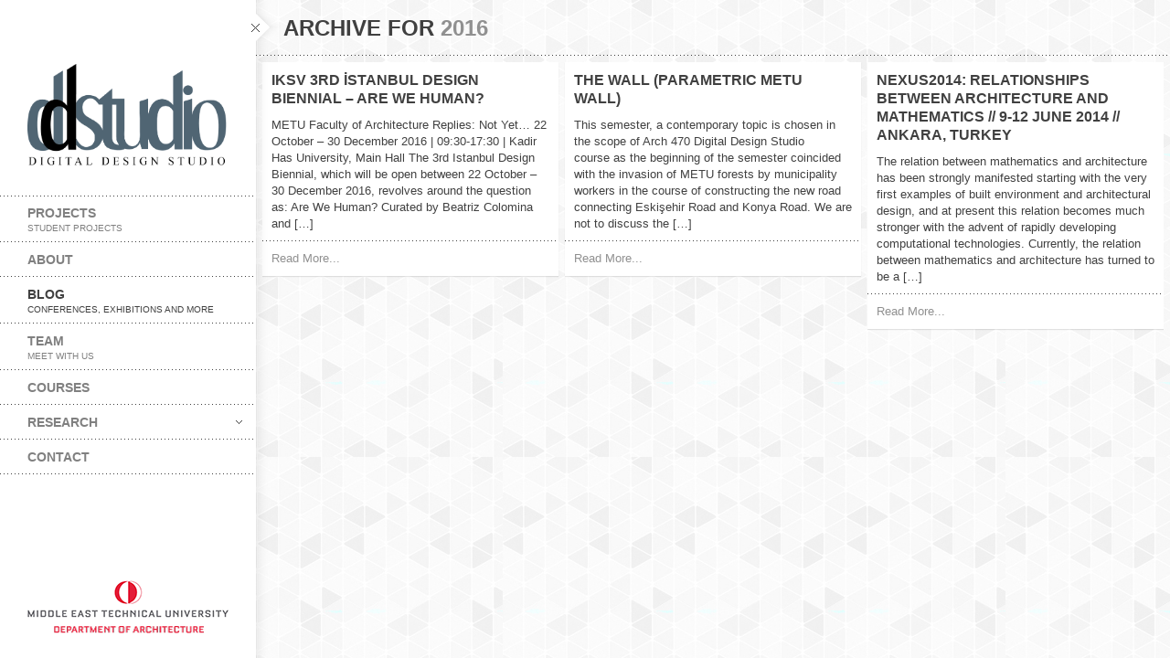

--- FILE ---
content_type: text/html; charset=UTF-8
request_url: http://dds.archweb.metu.edu.tr/2016/
body_size: 9253
content:
<!DOCTYPE html>
<html class="no-js" lang="en-US">
<head>
    <meta http-equiv="content-type" content="text/html; charset=utf-8">
    <meta name="viewport" content="width=device-width, initial-scale=1, maximum-scale=1"> 
    <title>Digital Design Studio | </title>
    <meta name="description" content="Digital Design Studio (DDS) was initially established as a part of a Scientific Research Project (BAP) in 2003 (by Arzu Gönenç Sorguç and Şebnem Yalınay) aiming to provide necessary hardware and software to explore state of art computational design and fabrication technologies.">
	<meta name="keywords" content="metu,arch,architecture,dds,digital design studio,computation,computational design,parametric design,metu architecture,metu dds">

    
        
     
    <!-- RSS and pingbacks-->
    <link rel="alternate" type="application/rss+xml" href="http://dds.archweb.metu.edu.tr/feed/" title="Digital Design Studio latest posts" />
    <link rel="alternate" type="application/rss+xml" href="http://dds.archweb.metu.edu.tr/comments/feed/" title="Digital Design Studio latest comments" />
    <link rel="pingback" href="http://dds.archweb.metu.edu.tr/xmlrpc.php" />
	  
	<!-- Theme hook-->
    <meta name='robots' content='max-image-preview:large' />
<link rel='dns-prefetch' href='//platform.twitter.com' />
<link rel="alternate" type="application/rss+xml" title="Digital Design Studio &raquo; Feed" href="http://dds.archweb.metu.edu.tr/feed/" />
<link rel="alternate" type="application/rss+xml" title="Digital Design Studio &raquo; Comments Feed" href="http://dds.archweb.metu.edu.tr/comments/feed/" />
<script type="text/javascript">
/* <![CDATA[ */
window._wpemojiSettings = {"baseUrl":"https:\/\/s.w.org\/images\/core\/emoji\/15.0.3\/72x72\/","ext":".png","svgUrl":"https:\/\/s.w.org\/images\/core\/emoji\/15.0.3\/svg\/","svgExt":".svg","source":{"concatemoji":"http:\/\/dds.archweb.metu.edu.tr\/wp-includes\/js\/wp-emoji-release.min.js?ver=6.5.4"}};
/*! This file is auto-generated */
!function(i,n){var o,s,e;function c(e){try{var t={supportTests:e,timestamp:(new Date).valueOf()};sessionStorage.setItem(o,JSON.stringify(t))}catch(e){}}function p(e,t,n){e.clearRect(0,0,e.canvas.width,e.canvas.height),e.fillText(t,0,0);var t=new Uint32Array(e.getImageData(0,0,e.canvas.width,e.canvas.height).data),r=(e.clearRect(0,0,e.canvas.width,e.canvas.height),e.fillText(n,0,0),new Uint32Array(e.getImageData(0,0,e.canvas.width,e.canvas.height).data));return t.every(function(e,t){return e===r[t]})}function u(e,t,n){switch(t){case"flag":return n(e,"\ud83c\udff3\ufe0f\u200d\u26a7\ufe0f","\ud83c\udff3\ufe0f\u200b\u26a7\ufe0f")?!1:!n(e,"\ud83c\uddfa\ud83c\uddf3","\ud83c\uddfa\u200b\ud83c\uddf3")&&!n(e,"\ud83c\udff4\udb40\udc67\udb40\udc62\udb40\udc65\udb40\udc6e\udb40\udc67\udb40\udc7f","\ud83c\udff4\u200b\udb40\udc67\u200b\udb40\udc62\u200b\udb40\udc65\u200b\udb40\udc6e\u200b\udb40\udc67\u200b\udb40\udc7f");case"emoji":return!n(e,"\ud83d\udc26\u200d\u2b1b","\ud83d\udc26\u200b\u2b1b")}return!1}function f(e,t,n){var r="undefined"!=typeof WorkerGlobalScope&&self instanceof WorkerGlobalScope?new OffscreenCanvas(300,150):i.createElement("canvas"),a=r.getContext("2d",{willReadFrequently:!0}),o=(a.textBaseline="top",a.font="600 32px Arial",{});return e.forEach(function(e){o[e]=t(a,e,n)}),o}function t(e){var t=i.createElement("script");t.src=e,t.defer=!0,i.head.appendChild(t)}"undefined"!=typeof Promise&&(o="wpEmojiSettingsSupports",s=["flag","emoji"],n.supports={everything:!0,everythingExceptFlag:!0},e=new Promise(function(e){i.addEventListener("DOMContentLoaded",e,{once:!0})}),new Promise(function(t){var n=function(){try{var e=JSON.parse(sessionStorage.getItem(o));if("object"==typeof e&&"number"==typeof e.timestamp&&(new Date).valueOf()<e.timestamp+604800&&"object"==typeof e.supportTests)return e.supportTests}catch(e){}return null}();if(!n){if("undefined"!=typeof Worker&&"undefined"!=typeof OffscreenCanvas&&"undefined"!=typeof URL&&URL.createObjectURL&&"undefined"!=typeof Blob)try{var e="postMessage("+f.toString()+"("+[JSON.stringify(s),u.toString(),p.toString()].join(",")+"));",r=new Blob([e],{type:"text/javascript"}),a=new Worker(URL.createObjectURL(r),{name:"wpTestEmojiSupports"});return void(a.onmessage=function(e){c(n=e.data),a.terminate(),t(n)})}catch(e){}c(n=f(s,u,p))}t(n)}).then(function(e){for(var t in e)n.supports[t]=e[t],n.supports.everything=n.supports.everything&&n.supports[t],"flag"!==t&&(n.supports.everythingExceptFlag=n.supports.everythingExceptFlag&&n.supports[t]);n.supports.everythingExceptFlag=n.supports.everythingExceptFlag&&!n.supports.flag,n.DOMReady=!1,n.readyCallback=function(){n.DOMReady=!0}}).then(function(){return e}).then(function(){var e;n.supports.everything||(n.readyCallback(),(e=n.source||{}).concatemoji?t(e.concatemoji):e.wpemoji&&e.twemoji&&(t(e.twemoji),t(e.wpemoji)))}))}((window,document),window._wpemojiSettings);
/* ]]> */
</script>
<style id='wp-emoji-styles-inline-css' type='text/css'>

	img.wp-smiley, img.emoji {
		display: inline !important;
		border: none !important;
		box-shadow: none !important;
		height: 1em !important;
		width: 1em !important;
		margin: 0 0.07em !important;
		vertical-align: -0.1em !important;
		background: none !important;
		padding: 0 !important;
	}
</style>
<link rel='stylesheet' id='wp-block-library-css' href='http://dds.archweb.metu.edu.tr/wp-includes/css/dist/block-library/style.min.css?ver=6.5.4' type='text/css' media='all' />
<style id='classic-theme-styles-inline-css' type='text/css'>
/*! This file is auto-generated */
.wp-block-button__link{color:#fff;background-color:#32373c;border-radius:9999px;box-shadow:none;text-decoration:none;padding:calc(.667em + 2px) calc(1.333em + 2px);font-size:1.125em}.wp-block-file__button{background:#32373c;color:#fff;text-decoration:none}
</style>
<style id='global-styles-inline-css' type='text/css'>
body{--wp--preset--color--black: #000000;--wp--preset--color--cyan-bluish-gray: #abb8c3;--wp--preset--color--white: #ffffff;--wp--preset--color--pale-pink: #f78da7;--wp--preset--color--vivid-red: #cf2e2e;--wp--preset--color--luminous-vivid-orange: #ff6900;--wp--preset--color--luminous-vivid-amber: #fcb900;--wp--preset--color--light-green-cyan: #7bdcb5;--wp--preset--color--vivid-green-cyan: #00d084;--wp--preset--color--pale-cyan-blue: #8ed1fc;--wp--preset--color--vivid-cyan-blue: #0693e3;--wp--preset--color--vivid-purple: #9b51e0;--wp--preset--gradient--vivid-cyan-blue-to-vivid-purple: linear-gradient(135deg,rgba(6,147,227,1) 0%,rgb(155,81,224) 100%);--wp--preset--gradient--light-green-cyan-to-vivid-green-cyan: linear-gradient(135deg,rgb(122,220,180) 0%,rgb(0,208,130) 100%);--wp--preset--gradient--luminous-vivid-amber-to-luminous-vivid-orange: linear-gradient(135deg,rgba(252,185,0,1) 0%,rgba(255,105,0,1) 100%);--wp--preset--gradient--luminous-vivid-orange-to-vivid-red: linear-gradient(135deg,rgba(255,105,0,1) 0%,rgb(207,46,46) 100%);--wp--preset--gradient--very-light-gray-to-cyan-bluish-gray: linear-gradient(135deg,rgb(238,238,238) 0%,rgb(169,184,195) 100%);--wp--preset--gradient--cool-to-warm-spectrum: linear-gradient(135deg,rgb(74,234,220) 0%,rgb(151,120,209) 20%,rgb(207,42,186) 40%,rgb(238,44,130) 60%,rgb(251,105,98) 80%,rgb(254,248,76) 100%);--wp--preset--gradient--blush-light-purple: linear-gradient(135deg,rgb(255,206,236) 0%,rgb(152,150,240) 100%);--wp--preset--gradient--blush-bordeaux: linear-gradient(135deg,rgb(254,205,165) 0%,rgb(254,45,45) 50%,rgb(107,0,62) 100%);--wp--preset--gradient--luminous-dusk: linear-gradient(135deg,rgb(255,203,112) 0%,rgb(199,81,192) 50%,rgb(65,88,208) 100%);--wp--preset--gradient--pale-ocean: linear-gradient(135deg,rgb(255,245,203) 0%,rgb(182,227,212) 50%,rgb(51,167,181) 100%);--wp--preset--gradient--electric-grass: linear-gradient(135deg,rgb(202,248,128) 0%,rgb(113,206,126) 100%);--wp--preset--gradient--midnight: linear-gradient(135deg,rgb(2,3,129) 0%,rgb(40,116,252) 100%);--wp--preset--font-size--small: 13px;--wp--preset--font-size--medium: 20px;--wp--preset--font-size--large: 36px;--wp--preset--font-size--x-large: 42px;--wp--preset--spacing--20: 0.44rem;--wp--preset--spacing--30: 0.67rem;--wp--preset--spacing--40: 1rem;--wp--preset--spacing--50: 1.5rem;--wp--preset--spacing--60: 2.25rem;--wp--preset--spacing--70: 3.38rem;--wp--preset--spacing--80: 5.06rem;--wp--preset--shadow--natural: 6px 6px 9px rgba(0, 0, 0, 0.2);--wp--preset--shadow--deep: 12px 12px 50px rgba(0, 0, 0, 0.4);--wp--preset--shadow--sharp: 6px 6px 0px rgba(0, 0, 0, 0.2);--wp--preset--shadow--outlined: 6px 6px 0px -3px rgba(255, 255, 255, 1), 6px 6px rgba(0, 0, 0, 1);--wp--preset--shadow--crisp: 6px 6px 0px rgba(0, 0, 0, 1);}:where(.is-layout-flex){gap: 0.5em;}:where(.is-layout-grid){gap: 0.5em;}body .is-layout-flex{display: flex;}body .is-layout-flex{flex-wrap: wrap;align-items: center;}body .is-layout-flex > *{margin: 0;}body .is-layout-grid{display: grid;}body .is-layout-grid > *{margin: 0;}:where(.wp-block-columns.is-layout-flex){gap: 2em;}:where(.wp-block-columns.is-layout-grid){gap: 2em;}:where(.wp-block-post-template.is-layout-flex){gap: 1.25em;}:where(.wp-block-post-template.is-layout-grid){gap: 1.25em;}.has-black-color{color: var(--wp--preset--color--black) !important;}.has-cyan-bluish-gray-color{color: var(--wp--preset--color--cyan-bluish-gray) !important;}.has-white-color{color: var(--wp--preset--color--white) !important;}.has-pale-pink-color{color: var(--wp--preset--color--pale-pink) !important;}.has-vivid-red-color{color: var(--wp--preset--color--vivid-red) !important;}.has-luminous-vivid-orange-color{color: var(--wp--preset--color--luminous-vivid-orange) !important;}.has-luminous-vivid-amber-color{color: var(--wp--preset--color--luminous-vivid-amber) !important;}.has-light-green-cyan-color{color: var(--wp--preset--color--light-green-cyan) !important;}.has-vivid-green-cyan-color{color: var(--wp--preset--color--vivid-green-cyan) !important;}.has-pale-cyan-blue-color{color: var(--wp--preset--color--pale-cyan-blue) !important;}.has-vivid-cyan-blue-color{color: var(--wp--preset--color--vivid-cyan-blue) !important;}.has-vivid-purple-color{color: var(--wp--preset--color--vivid-purple) !important;}.has-black-background-color{background-color: var(--wp--preset--color--black) !important;}.has-cyan-bluish-gray-background-color{background-color: var(--wp--preset--color--cyan-bluish-gray) !important;}.has-white-background-color{background-color: var(--wp--preset--color--white) !important;}.has-pale-pink-background-color{background-color: var(--wp--preset--color--pale-pink) !important;}.has-vivid-red-background-color{background-color: var(--wp--preset--color--vivid-red) !important;}.has-luminous-vivid-orange-background-color{background-color: var(--wp--preset--color--luminous-vivid-orange) !important;}.has-luminous-vivid-amber-background-color{background-color: var(--wp--preset--color--luminous-vivid-amber) !important;}.has-light-green-cyan-background-color{background-color: var(--wp--preset--color--light-green-cyan) !important;}.has-vivid-green-cyan-background-color{background-color: var(--wp--preset--color--vivid-green-cyan) !important;}.has-pale-cyan-blue-background-color{background-color: var(--wp--preset--color--pale-cyan-blue) !important;}.has-vivid-cyan-blue-background-color{background-color: var(--wp--preset--color--vivid-cyan-blue) !important;}.has-vivid-purple-background-color{background-color: var(--wp--preset--color--vivid-purple) !important;}.has-black-border-color{border-color: var(--wp--preset--color--black) !important;}.has-cyan-bluish-gray-border-color{border-color: var(--wp--preset--color--cyan-bluish-gray) !important;}.has-white-border-color{border-color: var(--wp--preset--color--white) !important;}.has-pale-pink-border-color{border-color: var(--wp--preset--color--pale-pink) !important;}.has-vivid-red-border-color{border-color: var(--wp--preset--color--vivid-red) !important;}.has-luminous-vivid-orange-border-color{border-color: var(--wp--preset--color--luminous-vivid-orange) !important;}.has-luminous-vivid-amber-border-color{border-color: var(--wp--preset--color--luminous-vivid-amber) !important;}.has-light-green-cyan-border-color{border-color: var(--wp--preset--color--light-green-cyan) !important;}.has-vivid-green-cyan-border-color{border-color: var(--wp--preset--color--vivid-green-cyan) !important;}.has-pale-cyan-blue-border-color{border-color: var(--wp--preset--color--pale-cyan-blue) !important;}.has-vivid-cyan-blue-border-color{border-color: var(--wp--preset--color--vivid-cyan-blue) !important;}.has-vivid-purple-border-color{border-color: var(--wp--preset--color--vivid-purple) !important;}.has-vivid-cyan-blue-to-vivid-purple-gradient-background{background: var(--wp--preset--gradient--vivid-cyan-blue-to-vivid-purple) !important;}.has-light-green-cyan-to-vivid-green-cyan-gradient-background{background: var(--wp--preset--gradient--light-green-cyan-to-vivid-green-cyan) !important;}.has-luminous-vivid-amber-to-luminous-vivid-orange-gradient-background{background: var(--wp--preset--gradient--luminous-vivid-amber-to-luminous-vivid-orange) !important;}.has-luminous-vivid-orange-to-vivid-red-gradient-background{background: var(--wp--preset--gradient--luminous-vivid-orange-to-vivid-red) !important;}.has-very-light-gray-to-cyan-bluish-gray-gradient-background{background: var(--wp--preset--gradient--very-light-gray-to-cyan-bluish-gray) !important;}.has-cool-to-warm-spectrum-gradient-background{background: var(--wp--preset--gradient--cool-to-warm-spectrum) !important;}.has-blush-light-purple-gradient-background{background: var(--wp--preset--gradient--blush-light-purple) !important;}.has-blush-bordeaux-gradient-background{background: var(--wp--preset--gradient--blush-bordeaux) !important;}.has-luminous-dusk-gradient-background{background: var(--wp--preset--gradient--luminous-dusk) !important;}.has-pale-ocean-gradient-background{background: var(--wp--preset--gradient--pale-ocean) !important;}.has-electric-grass-gradient-background{background: var(--wp--preset--gradient--electric-grass) !important;}.has-midnight-gradient-background{background: var(--wp--preset--gradient--midnight) !important;}.has-small-font-size{font-size: var(--wp--preset--font-size--small) !important;}.has-medium-font-size{font-size: var(--wp--preset--font-size--medium) !important;}.has-large-font-size{font-size: var(--wp--preset--font-size--large) !important;}.has-x-large-font-size{font-size: var(--wp--preset--font-size--x-large) !important;}
.wp-block-navigation a:where(:not(.wp-element-button)){color: inherit;}
:where(.wp-block-post-template.is-layout-flex){gap: 1.25em;}:where(.wp-block-post-template.is-layout-grid){gap: 1.25em;}
:where(.wp-block-columns.is-layout-flex){gap: 2em;}:where(.wp-block-columns.is-layout-grid){gap: 2em;}
.wp-block-pullquote{font-size: 1.5em;line-height: 1.6;}
</style>
<link rel='stylesheet' id='stylesheet-css' href='http://dds.archweb.metu.edu.tr/wp-content/themes/division/style.css?ver=6.5.4' type='text/css' media='all' />
<link rel='stylesheet' id='jackbox_css-css' href='http://dds.archweb.metu.edu.tr/wp-content/themes/division/jackbox/css/jackbox.min.css?ver=6.5.4' type='text/css' media='all' />
<link rel='stylesheet' id='supersized_css-css' href='http://dds.archweb.metu.edu.tr/wp-content/themes/division/css/supersized.css?ver=6.5.4' type='text/css' media='all' />
<link rel='stylesheet' id='supersized_shutter_css-css' href='http://dds.archweb.metu.edu.tr/wp-content/themes/division/css/supersized.shutter.css?ver=6.5.4' type='text/css' media='all' />
<script type="text/javascript" src="http://dds.archweb.metu.edu.tr/wp-includes/js/jquery/jquery.min.js?ver=3.7.1" id="jquery-core-js"></script>
<script type="text/javascript" src="http://dds.archweb.metu.edu.tr/wp-includes/js/jquery/jquery-migrate.min.js?ver=3.4.1" id="jquery-migrate-js"></script>
<script type="text/javascript" src="http://dds.archweb.metu.edu.tr/wp-content/themes/division/js/jquery.isotope.js?ver=6.5.4" id="bk-isotope-js"></script>
<script type="text/javascript" src="http://dds.archweb.metu.edu.tr/wp-content/themes/division/js/jquery.hoverIntent.min.js?ver=6.5.4" id="hoverintent-js"></script>
<script type="text/javascript" src="http://dds.archweb.metu.edu.tr/wp-content/themes/division/js/superfish.js?ver=6.5.4" id="superfish-js"></script>
<script type="text/javascript" id="jackbox_js-js-extra">
/* <![CDATA[ */
var bk_settings = {"bk_theme_root":"http:\/\/dds.archweb.metu.edu.tr\/wp-content\/themes\/division"};
/* ]]> */
</script>
<script type="text/javascript" src="http://dds.archweb.metu.edu.tr/wp-content/themes/division/jackbox/js/jackbox-packed.min.js?ver=6.5.4" id="jackbox_js-js"></script>
<script type="text/javascript" src="http://dds.archweb.metu.edu.tr/wp-content/themes/division/js/jquery.infinitescroll.js?ver=6.5.4" id="infinite_scroll-js"></script>
<script type="text/javascript" src="http://dds.archweb.metu.edu.tr/wp-content/themes/division/js/jquery.touchSwipe.min.js?ver=6.5.4" id="touchswipe-js"></script>
<script type="text/javascript" src="http://dds.archweb.metu.edu.tr/wp-content/themes/division/js/jquery.jplayer.min.js?ver=6.5.4" id="jplayer-js"></script>
<script type="text/javascript" src="http://dds.archweb.metu.edu.tr/wp-content/themes/division/js/jquery.flexslider.js?ver=6.5.4" id="bk-flexslider-js"></script>
<script type="text/javascript" src="http://dds.archweb.metu.edu.tr/wp-content/themes/division/js/jquery.easing.min.js?ver=6.5.4" id="jquery_easing_js-js"></script>
<script type="text/javascript" id="bk_functions-js-extra">
/* <![CDATA[ */
var bk_settings = {"bkajax_ajaxurl":"http:\/\/dds.archweb.metu.edu.tr\/wp-admin\/admin-ajax.php","bk_jackbox_deeplinking":"","bk_jackbox_show_thumbs":"1","bk_jackbox_use_keyboard":"1","bk_jackbox_fullscreen_scale_content":"1","bk_jackbox_use_twitter":"0","bk_jackbox_use_google":"0","bk_jackbox_use_pinterest":"0","bk_jackbox_use_facebook":"0","bk_jackbox_content_image_popup":"1","bk_back_to_top_enabled":"1"};
/* ]]> */
</script>
<script type="text/javascript" src="http://dds.archweb.metu.edu.tr/wp-content/themes/division/js/functions.js?ver=6.5.4" id="bk_functions-js"></script>
<link rel="https://api.w.org/" href="http://dds.archweb.metu.edu.tr/wp-json/" /><link rel="EditURI" type="application/rsd+xml" title="RSD" href="http://dds.archweb.metu.edu.tr/xmlrpc.php?rsd" />
<meta name="generator" content="WordPress 6.5.4" />
<style type="text/css">/*-----------------Header------------------*/
.bk-fixed-header-left #bk-logo-wrap {margin-top: 30px; margin-bottom: 30px;}
.bk-fixed-header-top #bk-logo-wrap, .bk-classic-header-top #bk-logo-wrap {margin-top: 10px;}
.bk-fixed-header-top .sf-menu > li.menu-item, .bk-classic-header-top .sf-menu > li.menu-item {padding-top: 30px; padding-bottom: 30px;}
.bk-fixed-header-top #bk-header-social-wrapper, .bk-classic-header-top #bk-header-social-wrapper {margin-top: 20px;}
.bk-fixed-header-top #bk-wpml-language-switcher-wrapper, .bk-classic-header-top #bk-wpml-language-switcher-wrapper {margin-top: 0px;}
#bk-responsive-navigation-header {height: 30px;}
@media only screen and (max-width: 768px) { .bk-fixed-header-left #bk-mobile-logo-wrap, .bk-fixed-header-top #bk-mobile-logo-wrap, .bk-classic-header-top #bk-mobile-logo-wrap {margin-left: 1px;}}
/*-----------------Theme Fonts------------------*/
body{font-size:13px; line-height:18px; }
h1{font-size:30px; }
h2{font-size:26px; }
h3{font-size:22px; }
h4{font-size:18px; }
h5{font-size:16px; }
h6{font-size:14px; }
.bk-stacked-menu > li > a, .sf-menu > li > a {font-size:14px; }
.bk-stacked-menu li a span.bk-description, .sf-menu li a span.bk-description {font-size:10px; line-height:10px; }
.bk-stacked-menu ul li a, ul.sf-menu ul.sub-menu li.menu-item > a {font-size:10px; line-height:10px; }
a.bk-load-more-button, div.bk-pagination-wrap {font-size:11px; }
h3.widget-title, .content-separator, div.bk-tabs ul.ui-tabs-nav li a {font-size:13px; line-height:13px; }
ul.bk-recent-posts-widget span.widget-post-title {font-size:13px; }
h1.page-entry-title {font-size:24px; }
div.bk-portfolio-title-wrap h1.bk-portfolio-title {font-size:24px; }
div.portfolio-thumb-title-meta-wrap	h4.portfolio-thumb-title {font-size:16px; }
div.portfolio-thumb-title-meta-wrap span.porfolio-thumb-tags {font-size:8px; }
li.portfolio-item .portfolio-thumb-description-title {font-size:12px; }
h1.post-entry-title {font-size:24px; }
h3.post-entry-title {font-size:16px; }
body{background-image: url(http://dds.archweb.metu.edu.tr/wp-content/uploads/2016/11/Triangle.jpg); background-position:left top;background-repeat:repeat;background-color:#EEEEEE;background-attachment:fixed;}
body, input[type="text"], input[type="search"], inpup[type="password"] textarea{color:#404040;}
body a{color:#909090;}
body a:hover{color:#FF4629;}
.single-page .bk-fixed-page, .page .bk-fixed-page, .archive .bk-fixed-page, .home .bk-fixed-page, .search .bk-fixed-page, .single-post #bk-content-wrap, .single-portfolio article.description_right_with_meta div.bk-portfolio-content-wrap, .single-portfolio article.description_left_with_meta div.bk-portfolio-content-wrap, .single-portfolio article.description_right_no_meta div.bk-portfolio-content-wrap, .single-portfolio article.description_left_no_meta div.bk-portfolio-content-wrap, .single-portfolio .bk-fixed-page article.fullwidth_meta_right div.bk-portfolio-content-wrap, .single-portfolio .bk-fixed-page article.fullwidth_meta_left div.bk-portfolio-content-wrap, .single-portfolio .bk-fixed-page article.fullwidth_no_meta div.bk-portfolio-content-wrap, .single-portfolio .bk-fixed-page article.fullwidth_meta_top div.bk-portfolio-content-wrap, .single-portfolio .bk-fixed-page article.fullwidth_meta_bottom div.bk-portfolio-content-wrap{background-position:left top;background-repeat:repeat;background-color:#FFFFFF;background-attachment:scroll;}
h3.widget-title span, .content-separator span.title {border-bottom-color:#404040;}
div.bk-img-overlay {background-color:#000000;}
div.bk-img-overlay {background-color:rgba(0,0,0,0.75);}
div.bk-img-overlay {color:#FFFFFF;}
div.title_and_tags div.portfolio-thumb-title-meta-wrap h4.portfolio-thumb-title, div.title_and_cats div.portfolio-thumb-title-meta-wrap	h4.portfolio-thumb-title {border-bottom-color:#FFFFFF;}
div.portfolio-thumb-title-meta-wrap span.porfolio-thumb-tags a, div.portfolio-thumb-title-meta-wrap span.porfolio-thumb-tags span {color:#CCCCCC;}
div.portfolio-thumb-title-meta-wrap span.porfolio-thumb-tags a:hover {color:#FFFFFF;}
ol.bk_comment_list li.comment div.content-wrap, div.bk-testimonial-body, ol.bk_comment_list div#respond, ul.bk-recent-comments-widget div.bk-recent-comment {background-color:#F8F8F8 ;}
ol.bk_comment_list li.comment div.content-wrap span.comment-tip, ul.bk-recent-comments-widget div.bk-recent-comment:after { border-right-color:#F8F8F8 ; }
div.testimonial-tip {border-top-color:#F8F8F8;}
input[type="text"], input[type="search"], input[type="password"], textarea, input[type="email"] {border-color:#F8F8F8 ;}
input[type="text"], input[type="search"], input[type="password"], textarea, input[type="email"] {background-color:#F8F8F8 ;}
input[type="text"]:focus, input[type="search"]:focus, input[type="password"]:focus, textarea:focus, input[type="email"]:focus {border-color:#E4E4E4 ;}
input[type="text"]:focus, input[type="search"]:focus, input[type="password"]:focus, textarea:focus, input[type="email"]:focus {background-color:#FFFFFF ;}
#bk-header{background-position:left top;background-repeat:repeat;background-color:#FFFFFF;background-attachment:scroll;}
#bk-header.bk-collapsible-header #bk-navigation-toggle:after{border-color: transparent; border-left-color:#FFFFFF}
@media only screen and (max-width: 767px) {#bk-header.bk-collapsible-header #bk-navigation-toggle:after{border-color: transparent; border-top-color:#FFFFFF}}
#bk-header.bk-classic-header-top.bk-collapsible-header #bk-navigation-toggle:after, #bk-header.bk-fixed-header-top.bk-collapsible-header #bk-navigation-toggle:after{border-color: transparent; border-top-color:#FFFFFF}
#bk-header {color:#404040;}
#bk-header a{color:#909090;}
#bk-header a:hover, #bk-wpml-language-switcher ul li.bk-active a{color:#404040;}
#bk-header .bk-stacked-menu li a, #bk-header ul.sf-menu > li.menu-item > a, .sf-menu li.menu-item > a, #bk-header .sf-menu li.menu-item > a:visited, #bk-header .menu li.menu-item a {color:#808080;}
#bk-header .bk-stacked-menu li > a:hover, #bk-header .bk-stacked-menu li.current-menu-item > a, #bk-header .bk-stacked-menu li.current-menu-ancestor > a, #bk-header ul.sf-menu > li.menu-item > a:hover, #bk-header ul.sf-menu li.menu-item.current-menu-item > a, #bk-header ul.sf-menu li.menu-item.current-menu-ancestor > a, #bk-header .sf-menu li.menu-item:hover > a, #bk-header .sf-menu li.menu-item.sfHover > a, #bk-header .menu li.menu-item a:hover, .menu li.menu-item a:hover, #bk-header .menu li.current-menu-item a, #bk-header .menu li.current-menu-ancestor a, .menu li.current-menu-item a {color:#404040;}
ul.sf-menu ul.sub-menu {background-color:#FFFFFF;}
a.bk-load-more-button, div.bk-pagination-wrap {background-color:#FFFFFF ;}
a.bk-load-more-button, ul.bk-pagination li a {color:#909090 ;}
a.bk-load-more-button:hover, ul.bk-pagination li.current a, ul.bk-pagination li a:hover {color:#404040 ;}
#bk-header ul.portfolio-filter li a {color:#808080;}
#bk-header ul.portfolio-filter li a:hover, #bk-header ul.portfolio-filter li.current a  {color:#404040;}
ul.portfolio-filter li a {color:#808080;}
ul.portfolio-filter li a:hover, ul.portfolio-filter li.current a  {color:#404040;}
li.portfolio-item div.portfolio-thumb-description-wrap {background-color:#FFFFFF;}
li.portfolio-item div.portfolio-thumb-description-wrap:after {border-bottom-color:#FFFFFF;}
h3.post-entry-title a, span.widget-post-title a {color:#404040 ;}
h3.post-entry-title a:hover, span.widget-post-title a:hover {color:#808080 ;}
div.bk-quote-post-format-featured-inner-wrap {background-color:#404040 ;}
div.bk-quote-post-format-featured-inner-wrap {color:#FFFFFF ;}
div.bk-chat-post-format-featured-inner-wrap {background-color:#404040 ;}
div.bk-chat-post-format-featured-inner-wrap {color:#FFFFFF ;}
div.bk-link-post-format-featured-inner-wrap {background-color:#404040 ;}
div.bk-link-post-format-featured-inner-wrap a{color:#FFFFFF ;}
div.bk-link-post-format-featured-inner-wrap a:hover{color:#FF4629 ;}
div.bk-status-post-format-featured-inner-wrap {background-color:#404040 ;}
div.bk-status-post-format-featured-inner-wrap {color:#FFFFFF ;}
div.bk-status-post-format-featured-inner-wrap a{color:#FF4629 ;}
div.bk-status-post-format-featured-inner-wrap a:hover{color:#FFFFFF ;}
div.bk-chat-post-format-featured-inner-wrap {background-color:#404040 ;}
div.bk-chat-post-format-featured-inner-wrap {color:#FFFFFF ;}
article.bk-post-summary {background-color:#FFFFFF;}
article.bk-post-summary.format-image div.bk-blog-content-wrap:after, article.bk-post-summary.format-standard div.bk-blog-content-wrap:after, article.bk-post-summary.format-quote div.bk-blog-content-wrap:after, article.bk-post-summary.format-link div.bk-blog-content-wrap:after, article.bk-post-summary.format-chat div.bk-blog-content-wrap:after, article.bk-post-summary.format-status div.bk-blog-content-wrap:after {border-bottom-color:#FFFFFF;}
a.bk_button, div#respond p.form-submit input[type=submit], div.bk-protected-form-wrap input[type=submit], a.comment-reply-link, span.bk-cancel-reply-link, a.comment-edit-link, li.widget .tagcloud a, input[type=submit].wpcf7-submit {color:#909090; border-color: #909090;}
a.bk_button:hover, div#respond p.form-submit input[type=submit]:hover, div.bk-protected-form-wrap input[type=submit]:hover, a.comment-reply-link:hover, span.bk-cancel-reply-link:hover, a.comment-edit-link:hover, li.widget .tagcloud a:hover, input[type=submit].wpcf7-submit:hover {color:#404040; border-color: #404040;}
em.bk_highlight {background-color: #FF4629;}
em.bk_highlight {color:#FFFFFF;}
div.bk-progress-bar-base {background-color: #F8F8F8;}
div.bk-progress-bar {background-color:#FF4629;}
div.bk-pricing-table-column-wrap {background-color:#FFFFFF ;}
div.bk-pricing-table-column-wrap {border-color:#808080 ;}
div.bk-pricing-table-feature.bk_alternate {background-color:#F8F8F8 ;}
div.bk-tabs ul.ui-tabs-nav li a, div.bk-toggle-header, div.bk-toggle.bk-toggle-closed div.bk-toggle-header {color:#909090 ;}
div.bk-tabs ul.ui-tabs-nav li.ui-tabs-selected a, div.bk-tabs ul.ui-tabs-nav li.ui-tabs-active a, div.bk-tabs ul.ui-tabs-nav li:hover a, div.bk-toggle-header:hover, div.bk-toggle-header.ui-state-active, div.bk-toggle div.bk-toggle-header {color:#404040 ;}
</style><!-- theme global custom css --><style type="text/css">#bk_filter_widget-2{
font-size:10px;
}

#bk_filter_widget-2 span.widget-title-wrap{
font-size:12px;
}

.logo-container{
  position: absolute;
  bottom: 24px;
}

.bk-portfolio-wrap{
  margin-bottom: 32px;
}

.bk-accordion.ui-accordion.ui-widget{
  margin-bottom: 0px;
}

@media screen and (max-width: 769px) {
.logo-container{
display:none;
}
}</style><!-- Theme Version --><meta name="generator" content="Division 2.9.5"><style id="sccss">.ui-resizable-handle,
.ui-dialog.ui-widget.ui-widget-content{
z-index:9999 !important;
}

.wp-block-table td{
  padding-right: 20px;
}

.single-portfolio .bk-portfolio-featured-wrap {
  float: left;
  width: 64%;
}

.single-portfolio .bk-portfolio-content-wrap {
  float: left;
	background: #ffffff;
  width: 33%;
}</style></head>
<body class="archive date bk-fixed-header-left bk-collapsible-header">
  <div id="bk-main-wrap">
	<header id="bk-header" class="clearfix bk_responsive_header_menu_child_pages_expanded bk-collapsible-header bk-fixed-header-left" role="banner"><div id="bk-responsive-navigation-header" class="clearfix"><div id="bk-mobile-logo-wrap"><div id="bk-mobile-logo-inner-wrap"><a href="http://dds.archweb.metu.edu.tr"><img class="bk-theme-logo standard " src="http://dds.archweb.metu.edu.tr/wp-content/uploads/2016/11/dds-mobil2-01-01.png" alt="Digital Design Studio" /></a></div></div><span id="bk-responsive-navigation-toggle"></span></div><div id="bk-header-inner-wrap" class="clearfix"><div id="bk-header-social-wrapper"><ul class="bk-social-icons"></ul>	</div><div id="bk-logo-wrap"><a href="http://dds.archweb.metu.edu.tr"><img class="bk-theme-logo standard " src="http://dds.archweb.metu.edu.tr/wp-content/uploads/2016/11/dds-studio-.png" alt="Digital Design Studio" /></a></div><nav id="nav-main" class="clearfix" role="navigation"><div id="fullwidth_navigation" class="menu-main-menu-container"><ul id="bk-responsive-menu" class="bk-stacked-menu"><li id="menu-item-74" class="menu-item menu-item-type-post_type menu-item-object-page menu-item-home bk-sub-menu-item"><a class="bk-menu-item-anchor"  href="http://dds.archweb.metu.edu.tr/">Projects<span class="bk-description">Student Projects</span></a></li>
<li id="menu-item-114" class="menu-item menu-item-type-post_type menu-item-object-page bk-sub-menu-item"><a class="bk-menu-item-anchor"  href="http://dds.archweb.metu.edu.tr/about/">About</a></li>
<li id="menu-item-64" class="menu-item menu-item-type-post_type menu-item-object-page bk-sub-menu-item current-menu-item"><a class="bk-menu-item-anchor"  href="http://dds.archweb.metu.edu.tr/blog/">Blog<span class="bk-description">Conferences, Exhibitions and more</span></a></li>
<li id="menu-item-80" class="menu-item menu-item-type-post_type menu-item-object-page bk-sub-menu-item"><a class="bk-menu-item-anchor"  href="http://dds.archweb.metu.edu.tr/team/">Team<span class="bk-description">Meet with us</span></a></li>
<li id="menu-item-95" class="menu-item menu-item-type-post_type menu-item-object-page bk-sub-menu-item"><a class="bk-menu-item-anchor"  href="http://dds.archweb.metu.edu.tr/courses/">Courses</a></li>
<li id="menu-item-170" class="menu-item menu-item-type-custom menu-item-object-custom menu-item-has-children bk-sub-menu-item"><a class="bk-menu-item-anchor" >Research</a>
<ul class="sub-menu bk-sub-menu">
	<li id="menu-item-92" class="menu-item menu-item-type-post_type menu-item-object-page bk-sub-menu-item"><a class="bk-menu-item-anchor"  href="http://dds.archweb.metu.edu.tr/projects-2/">Research Projects</a></li>
	<li id="menu-item-90" class="menu-item menu-item-type-post_type menu-item-object-page bk-sub-menu-item"><a class="bk-menu-item-anchor"  href="http://dds.archweb.metu.edu.tr/publications/">Publications</a></li>
	<li id="menu-item-98" class="menu-item menu-item-type-post_type menu-item-object-page bk-sub-menu-item"><a class="bk-menu-item-anchor"  href="http://dds.archweb.metu.edu.tr/thesis/">Thesis</a></li>
</ul>
</li>
<li id="menu-item-79" class="menu-item menu-item-type-post_type menu-item-object-page bk-sub-menu-item"><a class="bk-menu-item-anchor"  href="http://dds.archweb.metu.edu.tr/contact/">Contact</a></li>
</ul></div><div id="responsive_navigation" class="menu-main-menu-container"><ul id="bk-responsive-menu" class="bk-stacked-menu"><li id="responsive-menu-item-74" class="menu-item menu-item-type-post_type menu-item-object-page menu-item-home bk-sub-menu-item"><a class="bk-menu-item-anchor"  href="http://dds.archweb.metu.edu.tr/">Projects<span class="bk-description">Student Projects</span></a></li>
<li id="responsive-menu-item-114" class="menu-item menu-item-type-post_type menu-item-object-page bk-sub-menu-item"><a class="bk-menu-item-anchor"  href="http://dds.archweb.metu.edu.tr/about/">About</a></li>
<li id="responsive-menu-item-64" class="menu-item menu-item-type-post_type menu-item-object-page bk-sub-menu-item current-menu-item"><a class="bk-menu-item-anchor"  href="http://dds.archweb.metu.edu.tr/blog/">Blog<span class="bk-description">Conferences, Exhibitions and more</span></a></li>
<li id="responsive-menu-item-80" class="menu-item menu-item-type-post_type menu-item-object-page bk-sub-menu-item"><a class="bk-menu-item-anchor"  href="http://dds.archweb.metu.edu.tr/team/">Team<span class="bk-description">Meet with us</span></a></li>
<li id="responsive-menu-item-95" class="menu-item menu-item-type-post_type menu-item-object-page bk-sub-menu-item"><a class="bk-menu-item-anchor"  href="http://dds.archweb.metu.edu.tr/courses/">Courses</a></li>
<li id="responsive-menu-item-170" class="menu-item menu-item-type-custom menu-item-object-custom menu-item-has-children bk-sub-menu-item"><a class="bk-menu-item-anchor" >Research</a>
<ul class="sub-menu bk-sub-menu">
	<li id="responsive-menu-item-92" class="menu-item menu-item-type-post_type menu-item-object-page bk-sub-menu-item"><a class="bk-menu-item-anchor"  href="http://dds.archweb.metu.edu.tr/projects-2/">Research Projects</a></li>
	<li id="responsive-menu-item-90" class="menu-item menu-item-type-post_type menu-item-object-page bk-sub-menu-item"><a class="bk-menu-item-anchor"  href="http://dds.archweb.metu.edu.tr/publications/">Publications</a></li>
	<li id="responsive-menu-item-98" class="menu-item menu-item-type-post_type menu-item-object-page bk-sub-menu-item"><a class="bk-menu-item-anchor"  href="http://dds.archweb.metu.edu.tr/thesis/">Thesis</a></li>
</ul>
</li>
<li id="responsive-menu-item-79" class="menu-item menu-item-type-post_type menu-item-object-page bk-sub-menu-item"><a class="bk-menu-item-anchor"  href="http://dds.archweb.metu.edu.tr/contact/">Contact</a></li>
</ul></div></nav><div id="bk-header-tagline" class="clearfix"></div><div class='logo-container'><a href="http://metu.edu.tr" target="_blank"><img src="http://dds.archweb.metu.edu.tr/wp-content/uploads/2016/11/odtu-logo.png" alt="Orta Doğu Teknik Üniversitesi"/></a><a href="http://archweb.metu.edu.tr" target="_blank"><img src="http://dds.archweb.metu.edu.tr/wp-content/uploads/2016/11/arch-text-1.png" alt="Department of Architecture"/></a></div><div id="bk-responsive-header-social-wrapper"><ul class="bk-social-icons"></ul>	</div></div><span id="bk-navigation-toggle"><span id="bk-toggle-button"></span></span><div id="bk-header-shadow"></div></header><div id="bk-content-outer-wrap" class="" role="document"> <style>div#bk-content-wrap{padding:0px; padding-bottom: 0px;}</style>  <div id="bk-fullscreen-background-wrap">
	<div id="bk-content-inner-wrap" class="bk-fullwidth-page ">
		 <div id="bk-main-wrap" class="row-fluid">
		 	<div id="bk-content-wrap" class="span12">
 			 <article class="post-287 post type-post status-publish format-standard hentry category-event category-exhibition"><h1 class="page-entry-title">Archive for <span class="bk-themedefault-highlight">2016</span></h1><div class="bk-post-page-content-outer-wrap no-sidebar span12"><div class="bk-page-content-wrap clearfix"><style type="text/css">#bk-blog-outer-wrap-1 li.bk-blog-entry-wrap { margin-bottom: 7px; }#bk-blog-outer-wrap-1 ul.bk-blog-wrap { margin-top: 7px; }#bk-blog-outer-wrap-1 div.bk-load-more-wrap { margin-bottom: 7px; }#bk-blog-outer-wrap-1 div.bk-pagination-wrap { margin-bottom: 7px; }#bk-blog-outer-wrap-1 { margin-left: 7px; margin-right: 7px; }</style><div class="bk-blog-outer-wrap pagination large" id="bk-blog-outer-wrap-1"  data-blog_base_size="large" data-blog_gutter="7" ><ul class="bk-blog-wrap"><li class="bk-blog-entry-wrap"><article id="post-287" class="bk-post-summary post-287 post type-post status-publish format-standard hentry category-event category-exhibition"><div class="bk-blog-content-wrap"><h3 class="post-entry-title entry-title"><a rel="bookmark" href="http://dds.archweb.metu.edu.tr/iksv-3rd-istanbul-design-biennial-are-we-human/" title="Permanent Link to 'IKSV 3rd İstanbul Design Biennial &#8211; Are We Human?'">IKSV 3rd İstanbul Design Biennial &#8211; Are We Human?</a></h3><span class="bk-post-entry-meta">Posted by <span class="vcard author"><span class="fn"><a href="http://dds.archweb.metu.edu.tr/author/admin/" title="Posts by admin" rel="author">admin</a></span></span> in <a href="http://dds.archweb.metu.edu.tr/category/event/" title="View all posts in &#039;Event&#039;">Event</a> / <a href="http://dds.archweb.metu.edu.tr/category/event/exhibition/" title="View all posts in &#039;Exhibition&#039;">Exhibition</a> On <time datetime="1478358121" class="post-date date updated" pubdate><a href="http://dds.archweb.metu.edu.tr/2016/11/" title="Archive for November 2016" rel="author">Nov</a> <a href="http://dds.archweb.metu.edu.tr/2016/11/05/" title="Archive for November 05, 2016" rel="author">05</a> <a href="http://dds.archweb.metu.edu.tr/2016/" title="Archive for 2016" rel="author">2016</a></time></span><p>METU Faculty of Architecture Replies: Not Yet&#8230; 22 October &#8211; 30 December 2016 | 09:30-17:30 | Kadir Has University, Main Hall The 3rd Istanbul Design Biennial, which will be open between 22 October &#8211; 30 December 2016, revolves around the question as: Are We Human? Curated by Beatriz Colomina and [&hellip;]</p>
<div class="bk-post-summary-actions"><span class="bk-post-read-more-link left"><a title="Permalink to 'IKSV 3rd İstanbul Design Biennial &#8211; Are We Human?'" href="http://dds.archweb.metu.edu.tr/iksv-3rd-istanbul-design-biennial-are-we-human/">Read More...</a></span><span class="bk-post-comment-love right"><a class="bk-post-comment-link dark" title="Comment on 'IKSV 3rd İstanbul Design Biennial &#8211; Are We Human?'" href="http://dds.archweb.metu.edu.tr/iksv-3rd-istanbul-design-biennial-are-we-human/#respond"><span class="comment-icon"></span>0</a></span><div class="clearfix"></div></div></div></article></li><li class="bk-blog-entry-wrap"><article id="post-68" class="bk-post-summary post-68 post type-post status-publish format-standard hentry category-event category-exhibition category-courses category-arch470 category-dds"><div class="bk-blog-content-wrap"><h3 class="post-entry-title entry-title"><a rel="bookmark" href="http://dds.archweb.metu.edu.tr/the-wall-parametric-metu-wall/" title="Permanent Link to 'The Wall (Parametric METU Wall)'">The Wall (Parametric METU Wall)</a></h3><span class="bk-post-entry-meta">Posted by <span class="vcard author"><span class="fn"><a href="http://dds.archweb.metu.edu.tr/author/admin/" title="Posts by admin" rel="author">admin</a></span></span> in <a href="http://dds.archweb.metu.edu.tr/category/event/" title="View all posts in &#039;Event&#039;">Event</a> / <a href="http://dds.archweb.metu.edu.tr/category/event/exhibition/" title="View all posts in &#039;Exhibition&#039;">Exhibition</a> / <a href="http://dds.archweb.metu.edu.tr/category/courses/" title="View all posts in &#039;Courses&#039;">Courses</a> / <a href="http://dds.archweb.metu.edu.tr/category/courses/arch470/" title="View all posts in &#039;ARCH470&#039;">ARCH470</a> / <a href="http://dds.archweb.metu.edu.tr/category/dds/" title="View all posts in &#039;DDS&#039;">DDS</a> On <time datetime="1478033646" class="post-date date updated" pubdate><a href="http://dds.archweb.metu.edu.tr/2016/11/" title="Archive for November 2016" rel="author">Nov</a> <a href="http://dds.archweb.metu.edu.tr/2016/11/01/" title="Archive for November 01, 2016" rel="author">01</a> <a href="http://dds.archweb.metu.edu.tr/2016/" title="Archive for 2016" rel="author">2016</a></time></span><p>This semester, a contemporary topic is chosen in the scope of Arch 470 Digital Design Studio course as the beginning of the semester coincided with the invasion of METU forests by municipality workers in the course of constructing the new road connecting Eskişehir Road and Konya Road. We are not to discuss the [&hellip;]</p>
<div class="bk-post-summary-actions"><span class="bk-post-read-more-link left"><a title="Permalink to 'The Wall (Parametric METU Wall)'" href="http://dds.archweb.metu.edu.tr/the-wall-parametric-metu-wall/">Read More...</a></span><span class="bk-post-comment-love right"><a class="bk-post-comment-link dark" title="Comment on 'The Wall (Parametric METU Wall)'" href="http://dds.archweb.metu.edu.tr/the-wall-parametric-metu-wall/#respond"><span class="comment-icon"></span>0</a></span><div class="clearfix"></div></div></div></article></li><li class="bk-blog-entry-wrap"><article id="post-65" class="bk-post-summary post-65 post type-post status-publish format-standard hentry category-event category-conference"><div class="bk-blog-content-wrap"><h3 class="post-entry-title entry-title"><a rel="bookmark" href="http://dds.archweb.metu.edu.tr/nexus2014-relationships-between-architecture-and-mathematics-9-12-june-2014-ankara-turkey/" title="Permanent Link to 'Nexus2014: Relationships Between Architecture and Mathematics // 9-12 June 2014 // Ankara, Turkey'">Nexus2014: Relationships Between Architecture and Mathematics // 9-12 June 2014 // Ankara, Turkey</a></h3><span class="bk-post-entry-meta">Posted by <span class="vcard author"><span class="fn"><a href="http://dds.archweb.metu.edu.tr/author/admin/" title="Posts by admin" rel="author">admin</a></span></span> in <a href="http://dds.archweb.metu.edu.tr/category/event/" title="View all posts in &#039;Event&#039;">Event</a> / <a href="http://dds.archweb.metu.edu.tr/category/event/conference/" title="View all posts in &#039;Conference&#039;">Conference</a> On <time datetime="1478033471" class="post-date date updated" pubdate><a href="http://dds.archweb.metu.edu.tr/2016/11/" title="Archive for November 2016" rel="author">Nov</a> <a href="http://dds.archweb.metu.edu.tr/2016/11/01/" title="Archive for November 01, 2016" rel="author">01</a> <a href="http://dds.archweb.metu.edu.tr/2016/" title="Archive for 2016" rel="author">2016</a></time></span><p>The relation between mathematics and architecture has been strongly manifested starting with the very first examples of built environment and architectural design, and at present this relation becomes much stronger with the advent of rapidly developing computational technologies. Currently, the relation between mathematics and architecture has turned to be a [&hellip;]</p>
<div class="bk-post-summary-actions"><span class="bk-post-read-more-link left"><a title="Permalink to 'Nexus2014: Relationships Between Architecture and Mathematics // 9-12 June 2014 // Ankara, Turkey'" href="http://dds.archweb.metu.edu.tr/nexus2014-relationships-between-architecture-and-mathematics-9-12-june-2014-ankara-turkey/">Read More...</a></span><span class="bk-post-comment-love right"><a class="bk-post-comment-link dark" title="Comment on 'Nexus2014: Relationships Between Architecture and Mathematics // 9-12 June 2014 // Ankara, Turkey'" href="http://dds.archweb.metu.edu.tr/nexus2014-relationships-between-architecture-and-mathematics-9-12-june-2014-ankara-turkey/#respond"><span class="comment-icon"></span>0</a></span><div class="clearfix"></div></div></div></article></li></ul><div class="clearfix"></div></div></div></div></article> 			</div>
		 </div><!-- END #bk-main-wrap --> 
	</div><!-- END #bk-content-inner-wrap-->
  </div><!-- END #bk-fullscreen-background-wrap-->	
	  <div class="clearfix"></div><footer class="bk-footer-outer-wrap "></footer>	 </div><!-- END #bk-content-outer-wrap-->
   </div> <!-- end of #bk-main-wrap -->
 <!-- WP Footer Theme Hook -->
<script type="text/javascript" src="http://dds.archweb.metu.edu.tr/wp-includes/js/jquery/ui/core.min.js?ver=1.13.2" id="jquery-ui-core-js"></script>
<script type="text/javascript" src="http://dds.archweb.metu.edu.tr/wp-includes/js/jquery/ui/tabs.min.js?ver=1.13.2" id="jquery-ui-tabs-js"></script>
<script type="text/javascript" src="http://dds.archweb.metu.edu.tr/wp-includes/js/jquery/ui/accordion.min.js?ver=1.13.2" id="jquery-ui-accordion-js"></script>
<script type="text/javascript" src="//platform.twitter.com/widgets.js?ver=6.5.4" id="twitter-js"></script>
</body><!-- END body -->
</html><!-- END html -->